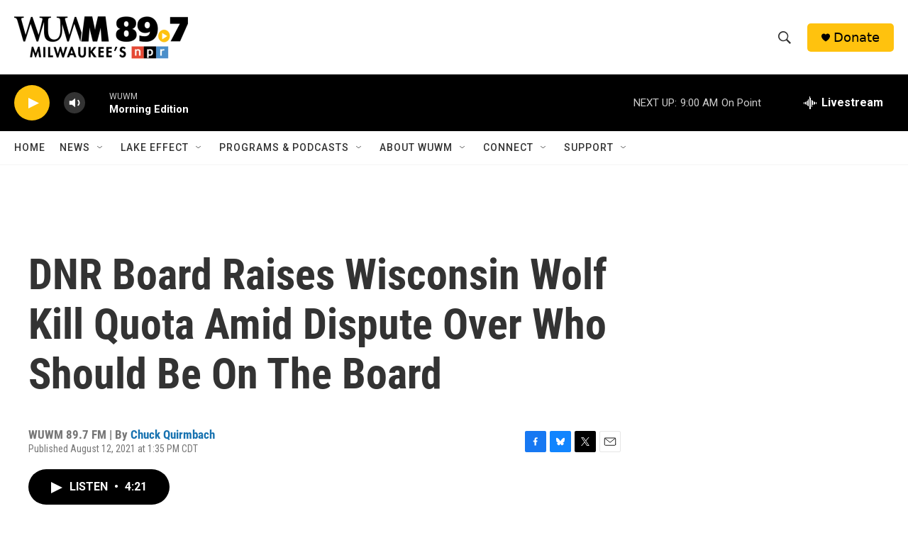

--- FILE ---
content_type: text/html; charset=utf-8
request_url: https://www.google.com/recaptcha/api2/aframe
body_size: 268
content:
<!DOCTYPE HTML><html><head><meta http-equiv="content-type" content="text/html; charset=UTF-8"></head><body><script nonce="6XfVJ-hF8mjSLAMcs87lJQ">/** Anti-fraud and anti-abuse applications only. See google.com/recaptcha */ try{var clients={'sodar':'https://pagead2.googlesyndication.com/pagead/sodar?'};window.addEventListener("message",function(a){try{if(a.source===window.parent){var b=JSON.parse(a.data);var c=clients[b['id']];if(c){var d=document.createElement('img');d.src=c+b['params']+'&rc='+(localStorage.getItem("rc::a")?sessionStorage.getItem("rc::b"):"");window.document.body.appendChild(d);sessionStorage.setItem("rc::e",parseInt(sessionStorage.getItem("rc::e")||0)+1);localStorage.setItem("rc::h",'1769610448346');}}}catch(b){}});window.parent.postMessage("_grecaptcha_ready", "*");}catch(b){}</script></body></html>